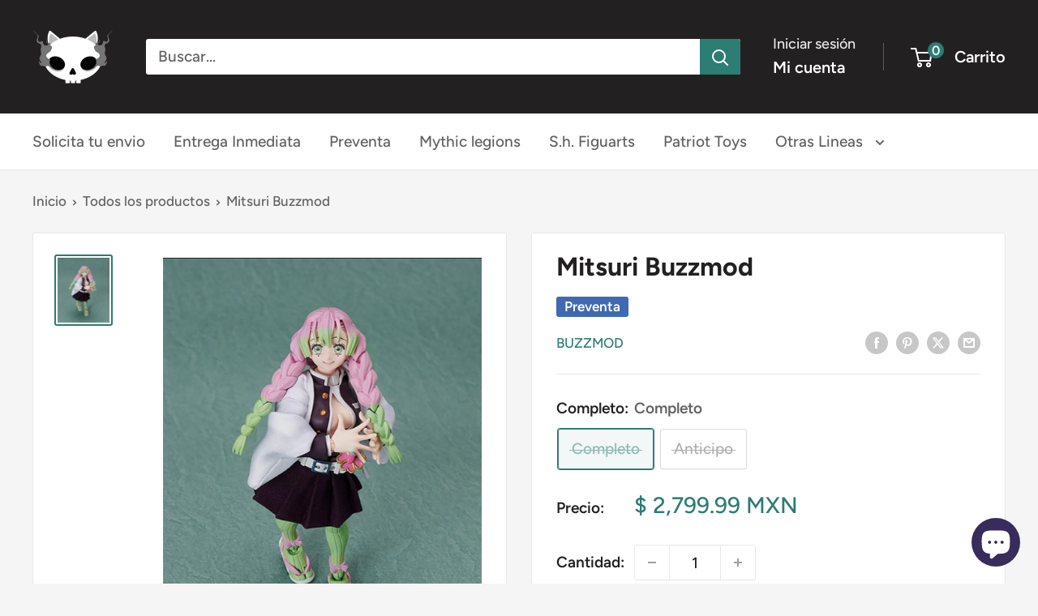

--- FILE ---
content_type: text/javascript
request_url: https://nekonomicron.com/cdn/shop/t/4/assets/custom.js?v=102476495355921946141714796427
body_size: -692
content:
//# sourceMappingURL=/cdn/shop/t/4/assets/custom.js.map?v=102476495355921946141714796427
